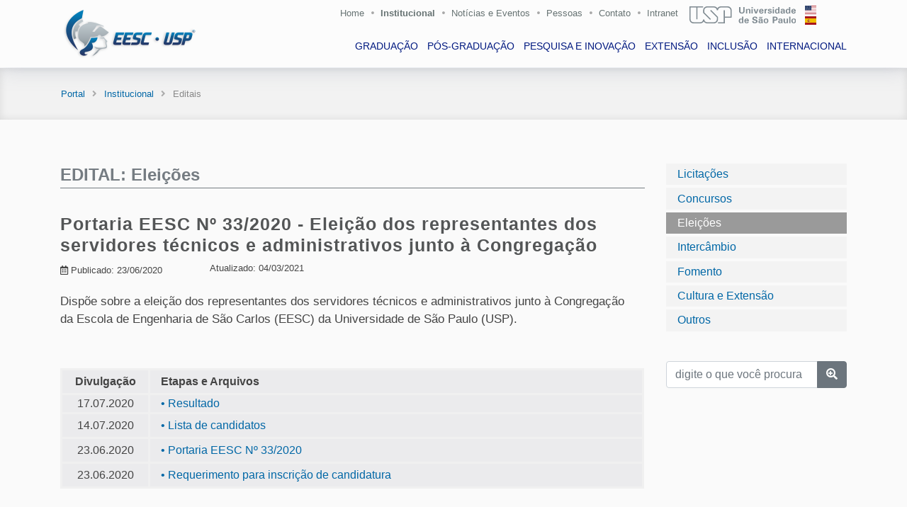

--- FILE ---
content_type: text/html; charset=utf-8
request_url: https://eesc.usp.br/institucional/editais_c.php?guid=12522&termid=eleicoes
body_size: 5838
content:

  <!DOCTYPE html>
  <html lang="pt-br">
  <head>
    <meta charset="utf-8">
    <title>EESC-USP</title>
    <meta name="viewport" content="width=device-width, initial-scale=1.0">
    <meta name="keywords" content="engenharia usp, engenharia são carlos, usp são carlos, estudar engenharia, vestibular engenharia, pós-graduação em engenharia, estudar na usp, Engenharia Aeronáutica, Engenharia Ambiental, Engenharia Civil, Engenharia de Computação, Engenharia de Materiais e Manufatura, Engenharia de Produção, Engenharia Elétrica - Eletrônica, Engenharia Elétrica - Sistemas de Energia e Automação, Engenharia Mecânica, Engenharia Mecatrônica, Ciência e Engenharia de Materiais, Ciências da Engenharia Ambiental, Engenharia Civil (Engenharia de Estruturas), Engenharia de Produção, Engenharia de Transportes, Engenharia Elétrica, Engenharia Hidráulica e Saneamento, Engenharia Mecânica, Interunidades em Bioengenharia, Geotecnia, Mestrado Profissional em Rede Nacional para Ensino das Ciências Ambientais">
    <meta name="description" content="Escola de Engenharia de São Carlos (EESC) da Universidade de São Paulo.">
    <meta name="author" content="Ricardo Lamon Cerra - rcerra at usp.br">
    <meta http-equiv="Cache-Control" content="no-cache, no-store, must-revalidate" />
    <meta http-equiv="Pragma" content="no-cache" />
    <meta http-equiv="Expires" content="0" />

    <link href="https://eesc.usp.br/imgs/favicon/favicon.png" rel="icon">
    <link href="https://eesc.usp.br/imgs/favicon/apple-touch-icon.png" rel="apple-touch-icon">

    <link href="https://eesc.usp.br/lib/bootstrap/css/bootstrap.min.css" rel="stylesheet">
    <link rel="stylesheet" href="https://cdn.jsdelivr.net/npm/bootstrap-icons@1.11.3/font/bootstrap-icons.min.css">

    <link href="https://eesc.usp.br/lib/font-awesome/css/all.css" rel="stylesheet">
    <link href="https://eesc.usp.br/lib/animate/animate.min.css" rel="stylesheet">
    <link href="https://eesc.usp.br/lib/ionicons/css/ionicons.min.css" rel="stylesheet">
    <link href="https://eesc.usp.br/lib/owlcarousel/assets/owl.carousel.min.css" rel="stylesheet">
    <link href="https://eesc.usp.br/lib/lightbox/css/lightbox.min.css" rel="stylesheet">
    <link href="https://eesc.usp.br/lib/datatables/datatables.css" rel="stylesheet">
    <link href="https://eesc.usp.br/lib/datatables/Responsive-2.2.3/css/responsive.dataTables.min.css" rel="stylesheet">
    <link href="https://eesc.usp.br/lib/jquery-ui-1.12.1/jquery-ui.css" rel="stylesheet">

    <link href="https://eesc.usp.br/css/event.css" rel="stylesheet">
    <link href="https://eesc.usp.br/css/style.css" rel="stylesheet">
    <link href="https://eesc.usp.br/css/subtitle.css" rel="stylesheet">

    <script src="https://www.google.com/recaptcha/api.js"></script>

  </head>


  <!-- Google tag (gtag.js) -->
  <script async src="https://www.googletagmanager.com/gtag/js?id=G-0GB6WLBBRN"></script>
  <script>
    window.dataLayer = window.dataLayer || [];
    function gtag(){dataLayer.push(arguments);}
    gtag('js', new Date());

    gtag('config', 'G-0GB6WLBBRN');
  </script>


  <body>

  <header id="header" class="fixed-top">
    <div class="container">

      <div class="row superior-menu-right">
        <a class="d-none d-lg-block" href="https://eesc.usp.br/">Home</a>
        <i class="fas fa-circle fa-xs d-none d-lg-block" style="font-size: 4px !important; margin-right: 9px; margin-top: 8px; opacity: .5;"></i>
        <a style="font-weight: 700 !important;" class="d-none d-lg-block" href="https://eesc.usp.br/institucional/">Institucional</a>
        <i class="fas fa-circle fa-xs d-none d-lg-block" style="font-size: 4px !important; margin-right: 9px; margin-top: 8px; opacity: .5;"></i>
        <a class="d-none d-lg-block" href="https://eesc.usp.br/noticias/">Notícias e Eventos</a>
        <i class="fas fa-circle fa-xs d-none d-lg-block" style="font-size: 4px !important; margin-right: 9px; margin-top: 8px; opacity: .5;"></i>
        <a class="d-none d-lg-block" href="https://eesc.usp.br/institucional/pessoas.php?anchor=pessoas">Pessoas</a>
        <i class="fas fa-circle fa-xs d-none d-lg-block" style="font-size: 4px !important; margin-right: 9px; margin-top: 8px; opacity: .5;"></i>
        <a class="d-none d-lg-block" href="https://eesc.usp.br/infra/contato.php/">Contato</a>
        <i class="fas fa-circle fa-xs d-none d-lg-block" style="font-size: 4px !important; margin-right: 9px; margin-top: 8px; opacity: .5;"></i>
        <a class="d-none d-lg-block pr-3" href="https://eesc.usp.br/intranet/">Intranet</a>
        <!-- <i class="fas fa-circle fa-xs d-none d-lg-block" style="font-size: 4px !important; margin-right: 13px; margin-top: 8px; opacity: .5;"></i> -->
        <a href="https://www.usp.br/" target="_blank"><img class="flag-usp d-none d-lg-block" src="https://eesc.usp.br/imgs/bandeiras/usp.svg" alt="USP" /></a>
        <a href="https://eesc.usp.br/es/"><img class="flag flag-es d-none d-lg-block" src="https://eesc.usp.br/imgs/bandeiras/es.svg" alt="ES" /></a>
        <a href="https://eesc.usp.br/en/"><img class="flag flag-en d-none d-lg-block" src="https://eesc.usp.br/imgs/bandeiras/us.svg" alt="EN" /></a>
      </div>
      <div class="logo">
        <a href="https://eesc.usp.br/" class="scrollto">
          <img src="https://eesc.usp.br/imgs/logo/minerva.png" alt="Minerva" class="img-fluid" />
        </a>
      </div>
      <nav class="navbar navbar-expand-lg d-none d-lg-block">
        <div class="collapse navbar-collapse justify-content-md-center main-nav">
          <ul class="navbar-nav">
            <li class="nav-item"><a class="nav-link" href="https://eesc.usp.br/graduacao/">GRADUAÇÃO</a></li>
            <li class="nav-item"><a class="nav-link" href="https://eesc.usp.br/posgraduacao/">PÓS-GRADUAÇÃO</a></li>
            <li class="nav-item"><a class="nav-link" href="https://eesc.usp.br/pesquisa/">PESQUISA E INOVAÇÃO</a></li>
            <li class="nav-item"><a class="nav-link" href="https://eesc.usp.br/extensao/">EXTENSÃO</a></li>
            <li class="nav-item"><a class="nav-link" href="https://eesc.usp.br/inclusao/">INCLUSÃO</a></li>
            <li class="nav-item"><a class="nav-link" href="https://eesc.usp.br/internacionalizacao">INTERNACIONAL</a></li>
            <hr class="d-lg-none divider-menu mt-3" />
            <li class="nav-item d-lg-none ml-4 mt-3"><a class="nav-link sub-menu-mobile" href="https://eesc.usp.br/">Portal</a></li>
            <li class="nav-item d-lg-none ml-4"><a style="font-weight: 700 !important;" class="nav-link sub-menu-mobile" href="https://eesc.usp.br/institucional/">Institucional</a></li>
            <li class="nav-item d-lg-none ml-4"><a class="nav-link sub-menu-mobile" href="https://eesc.usp.br/noticias/">Notícias e Eventos</a></li>

            <li class="nav-item d-lg-none ml-4"><a class="nav-link sub-menu-mobile" href="https://eesc.usp.br/institucional/calendarios.php">Calendário</a></li>

            <li class="nav-item d-lg-none ml-4"><a class="nav-link sub-menu-mobile" href="https://eesc.usp.br/intranet/">Intranet</a></li>
            <li class="nav-item d-lg-none ml-4"><a class="nav-link sub-menu-mobile" href="https://eesc.usp.br/infra/contato.php/">Contato</a></li>
            <hr class="d-lg-none divider-menu mt-3" />
            <p class="nav-item d-lg-none ml-4 mt-3 flag-a">
              <!-- <a href="https://eesc.usp.br/"><img class="flag" src="https://eesc.usp.br/imgs/bandeiras/us.svg" alt="EN" /></a> --><a href="https://eesc.usp.br/es/"><img class="flag" src="https://eesc.usp.br/imgs/bandeiras/es.svg" alt="ES" /></a>
              <a href="https://eesc.usp.br/en/"><img class="flag" src="https://eesc.usp.br/imgs/bandeiras/us.svg" alt="EN" /></a>
            </p>
          </ul>
        </div>
      </nav>

    </div>
  </header>

    <section id="breadcrumbs">
      <div class="container">
        <div class="row">
          <div class="span12">
            <div class="inner-heading">
              <ul class="breadcrumb">
                <li><a href="https://eesc.usp.br/">Portal</a><i class="fa fa-angle-right breadcrumb-arrow"></i></li>
  							<li><a href="https://eesc.usp.br/institucional/">Institucional</a><i class="fa fa-angle-right breadcrumb-arrow"></i></li>
                <li class="active">Editais</li>
              </ul>
            </div>
          </div>
        </div>
      </div>
    </section>

    <section id="comissoes">
      <div class="container wow fadeIn">
        <div class="row">
          <div class="col-md-3 mb-4 order-2">
            <div class="nav flex-column nav-pills wow fadeInRight menu-sec" id="v-pills-tab" role="tablist" aria-orientation="vertical">
              <a class="nav-link" href="editais.php?anchor=licitacoes">Licitações</a>
              <a class="nav-link" href="editais.php?anchor=concursos">Concursos</a>
              <a class="nav-link show active" href="editais.php?anchor=eleicoes">Eleições</a>
              <a class="nav-link" href="editais.php?anchor=intercambio">Intercâmbio</a>
              <!-- <a class="nav-link" href="editais.php?anchor=pesquisa">Pesquisa</a> -->
              <a class="nav-link" href="https://eesc.usp.br/fomento/">Fomento</a>
              <a class="nav-link" href="editais.php?anchor=cext">Cultura e Extensão</a>
              <a class="nav-link" href="editais.php?anchor=outros">Outros</a>
              <div class="mt-4">
                <form action="editais_q.php" method="post" role="form" autocomplete="off">
                  <div class="form-group">
                    <div class="input-group mt-3">
                      <input type="text" class="form-control" name="q" maxlength="60" placeholder="digite o que você procura" required />
                      <div class="input-group-append">
                        <button class="btn btn-secondary" type="submit"><i class="fas fa-search-plus"></i></button>
                      </div>
                    </div>
                  </div>
                </form>
              </div>

            </div>
          </div>
          <div class="col-md-9 order-1">
            <div class="tab-content" id="v-pills-tabContent">
              <h4 class="title mb-4">EDITAL: Eleições</h4>
              <h5 class="title-not" style="margin: 0 !important;">Portaria EESC Nº 33/2020 - Eleição dos representantes dos servidores técnicos e administrativos junto à Congregação</h5>


              <div class="informations">
                <div class="row pb-3 pt-2">
                  <div class="col-md-3 col-sm-12">
                    <small><i class="far fa-calendar-alt"></i> Publicado: 23/06/2020</small>
                  </div>
                  &nbsp;&nbsp;&nbsp;<small>Atualizado: 04/03/2021</small>                </div>
              </div>
              <p>Dispõe sobre a eleição dos representantes dos servidores técnicos e administrativos junto à Congregação da Escola de Engenharia de São Carlos (EESC) da Universidade de São Paulo (USP).</p>
<p>&nbsp;</p>
<table style="background-color: #f5f5f5; width: 99.9098%;">
<tbody>
<tr>
<td style="width: 15%; height: 35px; text-align: center; border-style: solid; border-color: #f0f0f0; background-color: #ebebed;"><strong>Divulgação</strong></td>
<td style="width: 85%; height: 35px; border-style: solid; border-color: #f0f0f0; background-color: #ebebed;"><strong>Etapas e Arquivos </strong> </td>
</tr>
<tr>
<td style="width: 15%; text-align: center; border-style: solid; border-color: #f0f0f0; background-color: #ebebed;"><span style="font-family: inherit; font-size: inherit;">17.07.2020</span></td>
<td style="width: 85%; border-style: solid; border-color: #f0f0f0; background-color: #ebebed;"><a href="https://www.eesc.usp.br/comunicacao/wp-content/uploads/2020/06/portaria_EESC33.2020_eleicao_representantes_servidores_con_resultado.pdf" target="_blank" rel="noopener noreferrer">• Resultado</a> </td>
</tr>
<tr>
<td style="width: 15%; height: 35px; text-align: center; border-style: solid; border-color: #f0f0f0; background-color: #ebebed;"><span style="font-family: inherit; font-size: inherit;">14.07.2020</span></td>
<td style="width: 85%; height: 35px; border-style: solid; border-color: #f0f0f0; background-color: #ebebed;"><a href="https://www.eesc.usp.br/comunicacao/wp-content/uploads/2020/06/portaria_EESC33.2020_eleicao_representantes_servidores_con_candidatos.pdf" target="_blank" rel="noopener noreferrer">• Lista de candidatos</a></td>
</tr>
<tr>
<td style="width: 15%; height: 35px; text-align: center; border-style: solid; border-color: #f0f0f0; background-color: #ebebed;"><span style="font-family: inherit; font-size: inherit;">23.06.2020</span></td>
<td style="width: 85%; height: 35px; border-style: solid; border-color: #f0f0f0; background-color: #ebebed;"><a href="http://www.eesc.usp.br/comunicacao/wp-content/uploads/2020/06/portaria_EESC33.2020_eleicao_representantes_servidores_con.pdf">• Portaria EESC Nº 33/2020</a></td>
</tr>
<tr>
<td style="width: 15%; height: 35px; text-align: center; border-style: solid; border-color: #f0f0f0; background-color: #ebebed;"><span style="font-family: inherit; font-size: inherit;">23.06.2020</span></td>
<td style="width: 85%; height: 35px; border-style: solid; border-color: #f0f0f0; background-color: #ebebed;"><a href="http://www.eesc.usp.br/comunicacao/wp-content/uploads/2020/06/portaria_EESC33.2020_eleicao_representantes_servidores_con_modelo_requerimento.pdf">• Requerimento para inscrição de candidatura</a>  </td>
</tr>
</tbody>
</table>
<p>&nbsp;</p>
              <div class="alert alert-secondary text-justify mt-5" role="alert" style="font-size: 11px !important;">Com o objetivo de atender ao princípio da publicidade, informando a sociedade sobre as contratações de serviços e compras de materiais, os concursos e processos seletivos para contratação de recursos humanos e outras oportunidades de livre concorrência, reunimos nesta página todos os editais em andamento para amplo acesso dos interessados.</div>
           </div>
          </div>
        </div>
      </div>
    </section>


  <footer id="footer">
    <div class="footer-top">
      <div class="container">
        <div class="row">
          <div class="col-lg-5 col-md-5 pr-4 footer-info">
            <img src="https://eesc.usp.br/imgs/logo/usp-2018.png" class="justify-content-md-start justify-content-sm-center eesc-img-footer" alt="USP" />
            <p>A Escola de Engenharia de São Carlos (EESC) é uma das unidades de ensino, pesquisa e extensão da Universidade de São Paulo (USP), instituição pública e de padrão mundial.</p>
            <div class="row canais">
              <div class="col-6">
                <div class="social-links">
                  <a href="https://twitter.com/eescusp" target="_blank" class="twitter"><i class="fab fa-twitter"></i></a>
                  <a href="https://www.facebook.com/eesc.usp/" target="_blank" class="facebook"><i class="fab fa-facebook-f"></i></a>
                  <a href="https://www.instagram.com/eesc.usp/" target="_blank" class="instagram"><i class="fab fa-instagram"></i></a>
                  <a href="https://www.linkedin.com/school/eesc-usp" target="_blank" class="linkedin"><i class="fab fa-linkedin-in"></i></a>
                </div>
              </div>
              <div class="col-6 text-center pt-1">
                <a class="text-white" href="https://eesc.usp.br/infra/boletim.php"><i class="far fa-paper-plane"></i> Receba nosso boletim</a>
              </div>
            </div>
          </div>
          <div class="col-lg-2 col-md-4 m-2 pl-5 footer-contact">
            <h4>ACONTECE</h4>
            <ul>
              <li class="footer-menu-3"><a href="https://eesc.usp.br/institucional/editais.php?anchor=licitacoes">Licitações</a></li>
              <li class="footer-menu-3"><a href="https://eesc.usp.br/institucional/editais.php?anchor=concursos">Concursos</a></li>
              <li class="footer-menu-3"><a href="https://eesc.usp.br/posgraduacao/defesas.php">Defesas</a></li>
              <li class="footer-menu-3"><a href="https://eesc.usp.br/noticias/posts.php?anchor=eventos">Eventos</a></li>
            </ul>
          </div>
          <div class="col-lg-2 col-md-4 m-2 pl-5 footer-contact footer-newsletter">
            <h4>INSTITUCIONAL</h4>
            <ul>
              <li class="footer-menu-3"><a href="https://eesc.usp.br/infra/contato.php/">Fale conosco</a></li>
              <li class="footer-menu-3"><a href="https://eesc.usp.br/institucional/ouvidoria.php">Ouvidoria</a></li>
              <li class="footer-menu-3"><a href="https://eesc.usp.br/institucional/enderecos-mapas.php">Mapas</a></li>
              <li class="footer-menu-3"><a href="https://eesc.usp.br/intranet/legislacao.php">Legislação</a></li>
            </ul>
          </div>
          <div class="col-lg-2 col-md-4 m-2 pl-5 footer-contact footer-newsletter">
            <h4>USP</h4>
            <ul>
              <li class="footer-menu-3"><a href="http://www.usp.br/reitoria/" target="_blank">Reitoria</a></li>
              <li class="footer-menu-3"><a href="http://www.leginf.usp.br/?resolucao=resolucao-no-4871-de-22-de-outubro-de-2001" target="_blank">Código de Ética</a></li>
              <li class="footer-menu-3"><a href="http://uspdigital.usp.br/anuario/AnuarioControle" target="_blank">Anuário Estatístico</a></li>
              <li class="footer-menu-3"><a href="http://jornal.usp.br/" target="_blank">Jornal da USP</a></li>
            </ul>
        </div>
      </div>

        <div class="row enderecos py-2">
          <div class="col-lg-4 col-md-4 px-2">
            <p class="text-center end-cel">Área 1 - Avenida Trabalhador são-carlense, 400<br />Pq Arnold Schimidt - CEP 13566-590 - São Carlos - SP</p>
          </div>
          <div class="col-lg-4 col-md-4 px-3">
            <p class="text-center end-cel">Área 2 - Av. José Antônio Santilli, 2000<br />Bela Vista São-Carlense - CEP 13561-429 - São Carlos - SP</p>
          </div>
          <div class="col-lg-4 col-md-4 px-3">
            <p class="text-center">CRHEA - Rodovia Domingos Innocentini, Km 13<br />Represa do Lobo (Broa) - Itirapina - SP</p>
          </div>
        </div>

        <div class="row">
          <div class="col-12">
            <div class="copyright text-center">
              <a href="https://eesc.usp.br/"><img src="https://eesc.usp.br/imgs/logo/logo-bp-invert.png" class="justify-content-md-start justify-content-sm-center eesc-img-footer pb-4" alt="EESC" /></a>

              <p class="pb-1 footer-support"><a class="footer-menu-1" href="https://eesc.usp.br/infra/creditos.php">Expediente</a>|<a class="footer-menu" href="https://eesc.usp.br/infra/termos.php">Direitos autorais</a>|<a class="footer-menu" href="https://eesc.usp.br/infra/erros.php">Reportar erro</a></p>
              &copy; 2026, Escola de Engenharia de São Carlos
            </div>
            <div class="credits">
              <a href="https://usp.br/" target="_blank">Universidade de São Paulo</a>
            </div>
          </div>
        </div>

      </div>
    </div>

  </footer>

  <a href="#" class="back-to-top"><i class="fas fa-chevron-up"></i></a>
  <div id="preloader"></div>

  <script src="https://eesc.usp.br/lib/jquery/jquery.min.js"></script>
  <script src="https://eesc.usp.br/lib/jquery/jquery-migrate.min.js"></script>
  <script src="https://eesc.usp.br/lib/jquery-ui-1.12.1/jquery-ui.min.js"></script>

  <script src="https://eesc.usp.br/institucional/autoComplete.js"></script>

  <script src="https://eesc.usp.br/lib/bootstrap/js/bootstrap.bundle.min.js"></script>

  <script src="https://eesc.usp.br/lib/easing/easing.min.js"></script>
  <script src="https://eesc.usp.br/lib/mobile-nav/mobile-nav.js"></script>
  <script src="https://eesc.usp.br/assets/vendor/aos/aos.js"></script>
  <script src="https://eesc.usp.br/lib/wow/wow.min.js"></script>
  <script src="https://eesc.usp.br/lib/waypoints/waypoints.min.js"></script>
  <script src="https://eesc.usp.br/lib/counterup/counterup.min.js"></script>
  <script src="https://eesc.usp.br/lib/owlcarousel/owl.carousel.min.js"></script>
  <script src="https://eesc.usp.br/lib/isotope/isotope.pkgd.min.js"></script>
  <script src="https://eesc.usp.br/lib/lightbox/js/lightbox.min.js"></script>

  <script src="https://eesc.usp.br/lib/datatables/datatables.js"></script>
  <script src="https://eesc.usp.br/lib/datatables/Responsive-2.2.3/js/dataTables.responsive.js"></script>

  <script src="https://eesc.usp.br/lib/slick-carousel/1.6.0/slick.js"></script>

  <script src="https://eesc.usp.br/lib/canvasjs/canvasjs.min.js"></script>

  <script src="https://eesc.usp.br/lib/fancybox/2.1.5/jquery.fancybox.min.js"></script>

  <script src="https://eesc.usp.br/lib/swiper-bundle/swiper-bundle.min.js"></script>

  <!-- <script src="https://www.google.com/recaptcha/api.js"></script> -->

  <script>
  $(document).ready(function(){
    $('table.display').DataTable({
      pageLength: 10,
      pagingType: "full_numbers",
      ordering: true,
      order:  [[ 0, "asc" ]],
      lengthMenu: [[10, 15, 20, -1], [10, 15, 20, "Todos"]],
      responsive: true,
      language: {
        lengthMenu: "Mostrar _MENU_ registros",
        info:  "Mostrando _START_ a _END_ de um total de _TOTAL_ registros",
        infoEmpty:  "Nenhum registro foi encontrado ",
        search:  "Pesquisar na tabela: ",
        zeroRecords:  "Não há registro",
        infoFiltered: "(filtro aplicado em _MAX_ registros).",
        paginate: {
          first: "<<",
          previous:	  "<",
          next: ">",
          last: ">>"
        },
        aria: {
          paginate: {
            first: "primeira",
            previous:	  "anterior",
            next: "próxima",
            last: "última"
          }
        }
      }
    });
  });

  $(document).ready(function() {
    $('table.labor').dataTable( {
	  paging:   true,
      pagingType: "full_numbers",
      ordering: true,
      order:  [[ 0, "asc" ]],
      lengthMenu: false,
      searching: false,
      responsive: true,
      bLengthChange: false,
      bFilter: true,
      language: {
        info:  "Mostrando _START_ a _END_ de um total de _TOTAL_ registros",
        infoEmpty:  "Nenhum registro foi encontrado ",
        zeroRecords:  "Não há registro",
        paginate: {
          first: "<<",
          previous:	  "<",
          next: ">",
          last: ">>"
        },
        aria: {
          paginate: {
            first: "primeira",
            previous:	  "anterior",
            next: "próxima",
            last: "última"
          }
        }
      }
                 } );
    } );

  </script>

  <script src="https://eesc.usp.br/js/main.js"></script>

  <script>
    $(window).load(function(){
      $('#ModalNotice').modal('show');
    });
  </script>

  <!-- Global site tag (gtag.js) - Google Analytics -->
  <script async src="https://www.googletagmanager.com/gtag/js?id=UA-49863952-1"></script>
  <script>
    window.dataLayer = window.dataLayer || [];
    function gtag(){dataLayer.push(arguments);}
    gtag('js', new Date());

    gtag('config', 'UA-49863952-1');
  </script>


<script>
jQuery(document).ready(function($){
	$(document).on('click', '.pull-bs-canvas-right, .pull-bs-canvas-left', function(){
		$('body').prepend('<div class="bs-canvas-overlay bg-dark position-fixed w-100 h-100"></div>');
		if($(this).hasClass('pull-bs-canvas-right'))
			$('.bs-canvas-right').addClass('mr-0');
		else
			$('.bs-canvas-left').addClass('ml-0');
		return false;
	});
	
	$(document).on('click', '.bs-canvas-close, .bs-canvas-overlay', function(){
		var elm = $(this).hasClass('bs-canvas-close') ? $(this).closest('.bs-canvas') : $('.bs-canvas');
		elm.removeClass('mr-0 ml-0');
		$('.bs-canvas-overlay').remove();
		return false;
	});
});
</script>



  <div id="fb-root"></div>
  <script>(function(d, s, id) {
var js, fjs = d.getElementsByTagName(s)[0];
if (d.getElementById(id)) return;
js = d.createElement(s); js.id = id;
js.src = "https://connect.facebook.net/en_US/sdk.js#xfbml=1&version=v3.0";
fjs.parentNode.insertBefore(js, fjs);
}(document, 'script', 'facebook-jssdk'));</script>

</body>
</html>